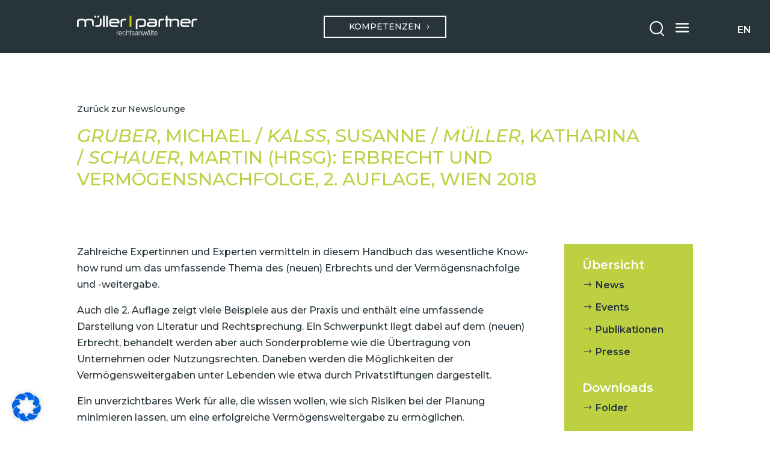

--- FILE ---
content_type: text/css
request_url: https://www.mplaw.at/wp-content/themes/DiviChild/style.css?ver=4.27.4
body_size: 1259
content:
/*
Theme Name:  Divi Child
Theme URL:   http://localhost/mplaw
Description: Write here theme description.
Author:      simon
Author URL:  http://localhost/mplaw
Template:    Divi
Version:     1.0.0
*/
html {
  height: 100%;
}

body,
#page-container {
  min-height: 100%;
}

html.et-fb-app-frame body,
html.et-fb-app-frame #page-container {
  height: auto;
}

#et-boc {
  display: flex;
  flex-direction: column;
  min-height: 100%;
}

#et-main-area {
  flex: 1 1 auto;
  display: flex;
  flex-direction: column;
}

#main-content {
  flex: 1 1 auto;
}

.sdct-newsletter-form.et_pb_subscribe .et_pb_contact_field input[type=checkbox] + label i,
.sdct-newsletter-form.et_pb_subscribe .et_pb_contact_field input[type=radio] + label i,
.sdct-newsletter-form.et_pb_subscribe .et_pb_contact_field input[type=text],
.sdct-newsletter-form.et_pb_subscribe .et_pb_contact_field select,
.sdct-newsletter-form.et_pb_subscribe .et_pb_contact_field textarea,
.sdct-newsletter-form.et_pb_subscribe .et_pb_contact_field input {
  border-radius: 0;
  background-color: transparent;
  color: #fff;
  border: 1px solid #fff;
}
.sdct-newsletter-form.et_pb_subscribe .et_pb_contact_field input[type=checkbox] + label i:focus,
.sdct-newsletter-form.et_pb_subscribe .et_pb_contact_field input[type=radio] + label i:focus,
.sdct-newsletter-form.et_pb_subscribe .et_pb_contact_field input[type=text]:focus,
.sdct-newsletter-form.et_pb_subscribe .et_pb_contact_field select:focus,
.sdct-newsletter-form.et_pb_subscribe .et_pb_contact_field textarea:focus,
.sdct-newsletter-form.et_pb_subscribe .et_pb_contact_field input:focus {
  background-color: #ffffff21;
  border-color: transparent;
}

.sdct-newsletter-form.et_pb_subscribe .et_pb_contact_field input[type=submit] {
  border-color: #bcd041;
  background-color: #bcd041;
  font-size: 16px;
  font-weight: 700;
  color: #27343a;
  cursor: pointer;
  transition: color 300ms ease 0ms, background-color 300ms ease 0ms;
}
.sdct-newsletter-form.et_pb_subscribe .et_pb_contact_field input[type=submit]:hover {
  background-color: transparent;
  color: #bcd041;
}

.sdct-newsletter-form ::placeholder {
  color: #fff;
}

.sdct-newsletter-form {
  font-size: 12px;
}

.sdct-newsletter-form.et_pb_subscribe .et_pb_contact_field input[type=checkbox]:checked + label i:before {
  color: #fff !important;
}

@media (min-width: 981px) {
  .sdct-newsletter-checkboxes {
    display: flex;
    flex-wrap: wrap;
  }
  .sdct-newsletter-checkboxes > span {
    flex: 0 0 50%;
    padding-right: 0.5rem;
  }
}
body.tag h2.entry-title,
body.category h2.entry-title {
  line-height: 1.25em;
}
body.tag #left-area .post-meta,
body.category #left-area .post-meta {
  font-weight: 700;
  padding-bottom: 0;
}
body.tag #left-area .post-meta a:link,
body.tag #left-area .post-meta a:visited,
body.category #left-area .post-meta a:link,
body.category #left-area .post-meta a:visited {
  color: #27343a;
}
body.tag a.more-link,
body.category a.more-link {
  text-decoration: underline;
}
body.tag a.more-link:hover, body.tag a.more-link:focus,
body.category a.more-link:hover,
body.category a.more-link:focus {
  color: #7a7a7a;
}

.dropdown .dropbtn {
  margin-bottom: 0.25rem;
}

.sdct-searchform {
  display: inline-block;
  position: relative;
}
.sdct-searchform input[type=submit] {
  background-color: #fff;
  padding: 16px;
  font-size: 16px;
  border: 1px solid #28343a;
  cursor: pointer;
  border-radius: 0;
  width: 53px;
  color: #fff;
}
.sdct-searchform input[type=submit]:hover, .sdct-searchform input[type=submit]:focus {
  background-color: #28343a;
  color: #28343a;
}
.sdct-searchform input[type=submit]:hover + .sdct-search-icon, .sdct-searchform input[type=submit]:focus + .sdct-search-icon {
  border-color: #fff;
}
.sdct-searchform input[type=submit]:hover + .sdct-search-icon:after, .sdct-searchform input[type=submit]:focus + .sdct-search-icon:after {
  background: #fff;
}
.sdct-searchform input[type=text] {
  background-color: #fff;
  color: #28343a;
  padding: 16px;
  font-size: 16px;
  border: 1px solid #28343a;
  border-radius: 0;
  max-width: 200px;
}
.sdct-searchform .sdct-search-icon {
  position: absolute;
  width: 25px;
  height: 25px;
  border: 2px solid #28343a;
  border-radius: 50%;
  right: 15px;
  top: 11px;
  pointer-events: none;
}
.sdct-searchform .sdct-search-icon:after {
  content: "";
  width: 2px;
  height: 12px;
  background: #28343a;
  display: block;
  position: absolute;
  transform: rotate(-45deg);
  bottom: -8px;
  right: -1px;
}

@media (min-width: 981px) {
  .home-news-event-columns {
    display: flex;
  }
  .home-news-event-columns > div {
    display: flex;
    flex-direction: column;
  }
  .home-news-event-columns > div > div:last-child {
    margin-top: auto;
  }
}
@media (max-width: 980px) {
  .newslounge-container {
    display: flex;
    flex-direction: column-reverse;
  }
  .newslounge-container > div:nth-child(2) {
    margin-bottom: 3rem !important;
  }
}
ul li > ul > li {
  list-style-type: "- ";
}

@media (max-width: 767px) {
  .start-slider .et_pb_slide_description {
    position: absolute;
    bottom: 0;
    margin-bottom: 0 !important;
    margin-right: 0 !important;
    padding-top: 1.5rem;
    padding-bottom: 1.5rem;
  }
  .start-slider .et_pb_slide > .et_pb_container {
    margin-top: 0 !important;
  }
  .start-slider .et-pb-controllers {
    display: none;
  }
}
@media (max-width: 1023px) {
  .start-slider .et_pb_slide_description {
    position: absolute;
    bottom: 0;
    background: unset !important;
  }
  .start-slider .et_pb_slide > .et_pb_container {
    margin-top: 0 !important;
    position: relative !important;
    bottom: 0 !important;
  }
  .start-slider .et-pb-controllers {
    display: none;
  }
}
.sdct-reset-search-button {
  margin-top: 0.5rem !important;
  display: none;
}
@media (min-width: 768px) {
  .sdct-reset-search-button {
    margin-top: 0 !important;
    margin-left: 1rem !important;
  }
}

.sdct-reset-search-button-link {
  opacity: 0;
  visibility: hidden;
}
@media (min-width: 768px) {
  .sdct-reset-search-button-link {
    opacity: 1;
    visibility: visible;
    margin-left: 0 !important;
    position: absolute;
    top: -2rem;
    font-size: 0.8rem;
  }
}

.et_divi_theme .tribe-common--breakpoint-medium.tribe-events .tribe-events-calendar-list__event-description {
  display: none !important;
}

/*# sourceMappingURL=style.css.map */


--- FILE ---
content_type: text/css
request_url: https://www.mplaw.at/wp-content/themes/DiviChild/style.css?ver=1.0.31
body_size: 1236
content:
/*
Theme Name:  Divi Child
Theme URL:   http://localhost/mplaw
Description: Write here theme description.
Author:      simon
Author URL:  http://localhost/mplaw
Template:    Divi
Version:     1.0.0
*/
html {
  height: 100%;
}

body,
#page-container {
  min-height: 100%;
}

html.et-fb-app-frame body,
html.et-fb-app-frame #page-container {
  height: auto;
}

#et-boc {
  display: flex;
  flex-direction: column;
  min-height: 100%;
}

#et-main-area {
  flex: 1 1 auto;
  display: flex;
  flex-direction: column;
}

#main-content {
  flex: 1 1 auto;
}

.sdct-newsletter-form.et_pb_subscribe .et_pb_contact_field input[type=checkbox] + label i,
.sdct-newsletter-form.et_pb_subscribe .et_pb_contact_field input[type=radio] + label i,
.sdct-newsletter-form.et_pb_subscribe .et_pb_contact_field input[type=text],
.sdct-newsletter-form.et_pb_subscribe .et_pb_contact_field select,
.sdct-newsletter-form.et_pb_subscribe .et_pb_contact_field textarea,
.sdct-newsletter-form.et_pb_subscribe .et_pb_contact_field input {
  border-radius: 0;
  background-color: transparent;
  color: #fff;
  border: 1px solid #fff;
}
.sdct-newsletter-form.et_pb_subscribe .et_pb_contact_field input[type=checkbox] + label i:focus,
.sdct-newsletter-form.et_pb_subscribe .et_pb_contact_field input[type=radio] + label i:focus,
.sdct-newsletter-form.et_pb_subscribe .et_pb_contact_field input[type=text]:focus,
.sdct-newsletter-form.et_pb_subscribe .et_pb_contact_field select:focus,
.sdct-newsletter-form.et_pb_subscribe .et_pb_contact_field textarea:focus,
.sdct-newsletter-form.et_pb_subscribe .et_pb_contact_field input:focus {
  background-color: #ffffff21;
  border-color: transparent;
}

.sdct-newsletter-form.et_pb_subscribe .et_pb_contact_field input[type=submit] {
  border-color: #bcd041;
  background-color: #bcd041;
  font-size: 16px;
  font-weight: 700;
  color: #27343a;
  cursor: pointer;
  transition: color 300ms ease 0ms, background-color 300ms ease 0ms;
}
.sdct-newsletter-form.et_pb_subscribe .et_pb_contact_field input[type=submit]:hover {
  background-color: transparent;
  color: #bcd041;
}

.sdct-newsletter-form ::placeholder {
  color: #fff;
}

.sdct-newsletter-form {
  font-size: 12px;
}

.sdct-newsletter-form.et_pb_subscribe .et_pb_contact_field input[type=checkbox]:checked + label i:before {
  color: #fff !important;
}

@media (min-width: 981px) {
  .sdct-newsletter-checkboxes {
    display: flex;
    flex-wrap: wrap;
  }
  .sdct-newsletter-checkboxes > span {
    flex: 0 0 50%;
    padding-right: 0.5rem;
  }
}
body.tag h2.entry-title,
body.category h2.entry-title {
  line-height: 1.25em;
}
body.tag #left-area .post-meta,
body.category #left-area .post-meta {
  font-weight: 700;
  padding-bottom: 0;
}
body.tag #left-area .post-meta a:link,
body.tag #left-area .post-meta a:visited,
body.category #left-area .post-meta a:link,
body.category #left-area .post-meta a:visited {
  color: #27343a;
}
body.tag a.more-link,
body.category a.more-link {
  text-decoration: underline;
}
body.tag a.more-link:hover, body.tag a.more-link:focus,
body.category a.more-link:hover,
body.category a.more-link:focus {
  color: #7a7a7a;
}

.dropdown .dropbtn {
  margin-bottom: 0.25rem;
}

.sdct-searchform {
  display: inline-block;
  position: relative;
}
.sdct-searchform input[type=submit] {
  background-color: #fff;
  padding: 16px;
  font-size: 16px;
  border: 1px solid #28343a;
  cursor: pointer;
  border-radius: 0;
  width: 53px;
  color: #fff;
}
.sdct-searchform input[type=submit]:hover, .sdct-searchform input[type=submit]:focus {
  background-color: #28343a;
  color: #28343a;
}
.sdct-searchform input[type=submit]:hover + .sdct-search-icon, .sdct-searchform input[type=submit]:focus + .sdct-search-icon {
  border-color: #fff;
}
.sdct-searchform input[type=submit]:hover + .sdct-search-icon:after, .sdct-searchform input[type=submit]:focus + .sdct-search-icon:after {
  background: #fff;
}
.sdct-searchform input[type=text] {
  background-color: #fff;
  color: #28343a;
  padding: 16px;
  font-size: 16px;
  border: 1px solid #28343a;
  border-radius: 0;
  max-width: 200px;
}
.sdct-searchform .sdct-search-icon {
  position: absolute;
  width: 25px;
  height: 25px;
  border: 2px solid #28343a;
  border-radius: 50%;
  right: 15px;
  top: 11px;
  pointer-events: none;
}
.sdct-searchform .sdct-search-icon:after {
  content: "";
  width: 2px;
  height: 12px;
  background: #28343a;
  display: block;
  position: absolute;
  transform: rotate(-45deg);
  bottom: -8px;
  right: -1px;
}

@media (min-width: 981px) {
  .home-news-event-columns {
    display: flex;
  }
  .home-news-event-columns > div {
    display: flex;
    flex-direction: column;
  }
  .home-news-event-columns > div > div:last-child {
    margin-top: auto;
  }
}
@media (max-width: 980px) {
  .newslounge-container {
    display: flex;
    flex-direction: column-reverse;
  }
  .newslounge-container > div:nth-child(2) {
    margin-bottom: 3rem !important;
  }
}
ul li > ul > li {
  list-style-type: "- ";
}

@media (max-width: 767px) {
  .start-slider .et_pb_slide_description {
    position: absolute;
    bottom: 0;
    margin-bottom: 0 !important;
    margin-right: 0 !important;
    padding-top: 1.5rem;
    padding-bottom: 1.5rem;
  }
  .start-slider .et_pb_slide > .et_pb_container {
    margin-top: 0 !important;
  }
  .start-slider .et-pb-controllers {
    display: none;
  }
}
@media (max-width: 1023px) {
  .start-slider .et_pb_slide_description {
    position: absolute;
    bottom: 0;
    background: unset !important;
  }
  .start-slider .et_pb_slide > .et_pb_container {
    margin-top: 0 !important;
    position: relative !important;
    bottom: 0 !important;
  }
  .start-slider .et-pb-controllers {
    display: none;
  }
}
.sdct-reset-search-button {
  margin-top: 0.5rem !important;
  display: none;
}
@media (min-width: 768px) {
  .sdct-reset-search-button {
    margin-top: 0 !important;
    margin-left: 1rem !important;
  }
}

.sdct-reset-search-button-link {
  opacity: 0;
  visibility: hidden;
}
@media (min-width: 768px) {
  .sdct-reset-search-button-link {
    opacity: 1;
    visibility: visible;
    margin-left: 0 !important;
    position: absolute;
    top: -2rem;
    font-size: 0.8rem;
  }
}

.et_divi_theme .tribe-common--breakpoint-medium.tribe-events .tribe-events-calendar-list__event-description {
  display: none !important;
}

/*# sourceMappingURL=style.css.map */
